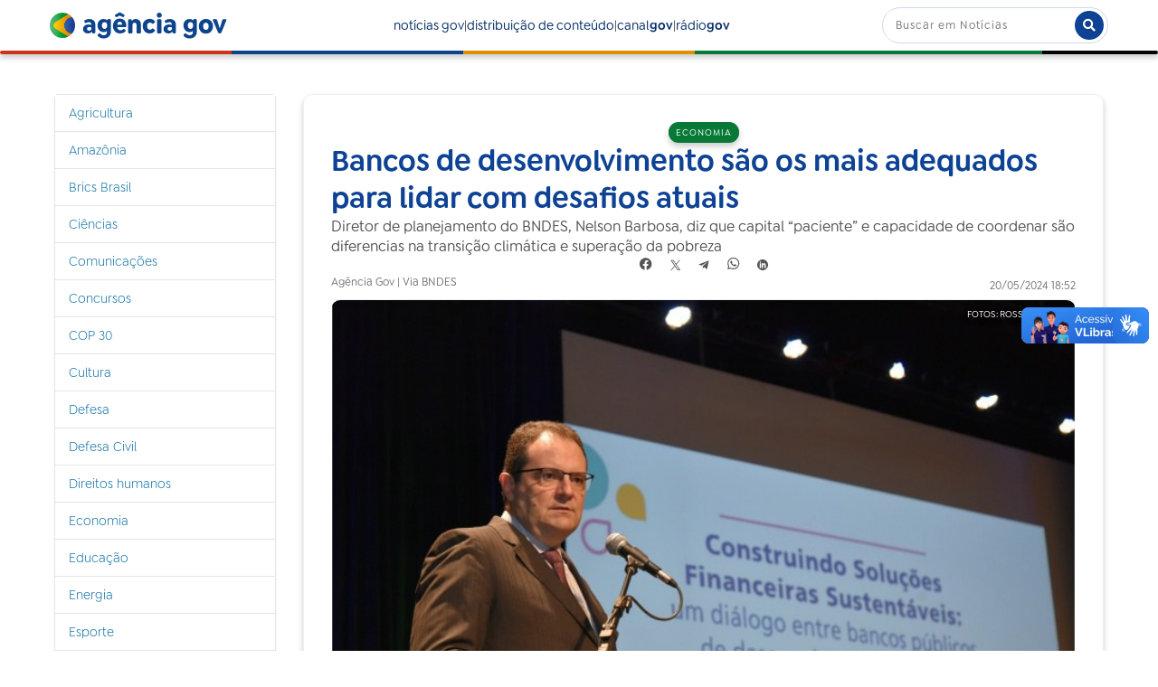

--- FILE ---
content_type: text/html;charset=utf-8
request_url: https://agenciagov.ebc.com.br/noticias/202405/bancos-de-desenvolvimento-sao-os-mais-adequadas-para-lidar-com-desafios-atuais
body_size: 15228
content:
<!DOCTYPE html>
<html xmlns="http://www.w3.org/1999/xhtml" lang="pt-br" xml:lang="pt-br">
  <head><meta http-equiv="Content-Type" content="text/html; charset=UTF-8" />
    <!-- Google Tag Manager -->
    <script>(function(w,d,s,l,i){w[l]=w[l]||[];w[l].push({'gtm.start':
    new Date().getTime(),event:'gtm.js'});var f=d.getElementsByTagName(s)[0],
    j=d.createElement(s),dl=l!='dataLayer'?'&l='+l:'';j.async=true;j.src=
    'https://www.googletagmanager.com/gtm.js?id='+i+dl;f.parentNode.insertBefore(j,f);
    })(window,document,'script','dataLayer','GTM-M3VLKN3J');</script>
    <!-- End Google Tag Manager -->

    <title>Bancos de desenvolvimento são os mais adequados para lidar com desafios atuais — Agência Gov</title>

    <link rel="shortcut icon" type="image/x-icon" href="/++plone++ebc.agenciagov.images/favicon.ico" />
    <link rel="apple-touch-icon" href="/++plone++ebc.agenciagov.images/apple-touch-icon.png" />
    <link rel="icon" type="image/png" sizes="192x192" href="/++plone++ebc.agenciagov.images/android-chrome-192x192.png" />
    <link rel="icon" type="image/png" sizes="512x512" href="/++plone++ebc.agenciagov.images/android-chrome-512x512.png" />

    <link href="/++plone++ebc.agenciagov.stylesheets/styles.css?v1" rel="stylesheet" />  
    <link href="/++plone++ebc.agenciagov.stylesheets/cop30.css?v1" rel="stylesheet" />  
    <link rel="stylesheet" href="https://cdnjs.cloudflare.com/ajax/libs/font-awesome/5.15.3/css/all.min.css" />
    <link href="/++theme++agencia-gov/custom.css?v20" rel="stylesheet" />  
    <meta name="google-site-verification" content="kst8lSYXx3KG3pFCEF57a5-ktngCk4j-bfBIO7CBV_Q" />
    
    <script type="text/javascript">
    (function(c,l,a,r,i,t,y){
      c[a]=c[a]||function(){(c[a].q=c[a].q||[]).push(arguments)};
      t=l.createElement(r);t.async=1;t.src="https://www.clarity.ms/tag/"+i;
      y=l.getElementsByTagName(r)[0];y.parentNode.insertBefore(t,y);
    })(window, document, "clarity", "script", "nmo4frfe0c");
</script>
  <meta name="twitter:card" content="summary" /><meta property="og:site_name" content="Agência Gov" /><meta property="og:title" content="Bancos de desenvolvimento são os mais adequados para lidar com desafios atuais" /><meta property="og:type" content="website" /><meta property="og:description" content="Diretor de planejamento do BNDES, Nelson Barbosa, diz que capital “paciente” e capacidade de coordenar são diferencias na transição climática e superação da pobreza" /><meta property="og:url" content="https://agenciagov.ebc.com.br/noticias/202405/bancos-de-desenvolvimento-sao-os-mais-adequadas-para-lidar-com-desafios-atuais" /><meta property="og:image" content="https://agenciagov.ebc.com.br/noticias/202405/bancos-de-desenvolvimento-sao-os-mais-adequadas-para-lidar-com-desafios-atuais/@@download/image/nelson barbosa.jpg" /><meta property="og:image:type" content="image/jpeg" /><meta name="description" content="Diretor de planejamento do BNDES, Nelson Barbosa, diz que capital “paciente” e capacidade de coordenar são diferencias na transição climática e superação da pobreza" /><meta name="DC.description" content="Diretor de planejamento do BNDES, Nelson Barbosa, diz que capital “paciente” e capacidade de coordenar são diferencias na transição climática e superação da pobreza" /><meta name="keywords" content="bndes, transição ecológica, mudança climática, chuvas no rs " /><meta name="DC.subject" content="bndes, transição ecológica, mudança climática, chuvas no rs " /><meta name="DC.date.created" content="2024-05-20T18:51:31-03:00" /><meta name="DC.date.modified" content="2024-05-28T19:01:06-03:00" /><meta name="DC.type" content="Noticia" /><meta name="DC.format" content="text/plain" /><meta name="DC.language" content="pt-br" /><meta name="DC.date.valid_range" content="2024/05/20 - " /><meta name="viewport" content="width=device-width, initial-scale=1.0" /><meta name="generator" content="Plone - http://plone.com" /><link rel="stylesheet" href="https://agenciagov.ebc.com.br/++plone++production/++unique++2025-04-07T22:03:25.585699/default.css" data-bundle="production" /><link rel="stylesheet" href="https://agenciagov.ebc.com.br/++plone++static/++unique++2023-08-17%2010%3A17%3A30/plone-fontello-compiled.css" data-bundle="plone-fontello" /><link rel="stylesheet" href="https://agenciagov.ebc.com.br/++plone++static/++unique++2023-08-17%2010%3A17%3A30/plone-glyphicons-compiled.css" data-bundle="plone-glyphicons" /><link rel="stylesheet" href="https://agenciagov.ebc.com.br//++theme++agencia-gov/less/barceloneta-compiled.css" data-bundle="diazo" /><link rel="canonical" href="https://agenciagov.ebc.com.br/noticias/202405/bancos-de-desenvolvimento-sao-os-mais-adequadas-para-lidar-com-desafios-atuais" /><link rel="search" href="https://agenciagov.ebc.com.br/@@search" title="Buscar neste site" /><script>PORTAL_URL = 'https://agenciagov.ebc.com.br';</script><script type="text/javascript" src="https://agenciagov.ebc.com.br/++plone++production/++unique++2025-04-07T22:03:25.585699/default.js" data-bundle="production"></script>
                              <script>!function(a){var e="https://s.go-mpulse.net/boomerang/",t="addEventListener";if("False"=="True")a.BOOMR_config=a.BOOMR_config||{},a.BOOMR_config.PageParams=a.BOOMR_config.PageParams||{},a.BOOMR_config.PageParams.pci=!0,e="https://s2.go-mpulse.net/boomerang/";if(window.BOOMR_API_key="R7WQE-W7S8M-TL2AG-4YP37-KUGD5",function(){function n(e){a.BOOMR_onload=e&&e.timeStamp||(new Date).getTime()}if(!a.BOOMR||!a.BOOMR.version&&!a.BOOMR.snippetExecuted){a.BOOMR=a.BOOMR||{},a.BOOMR.snippetExecuted=!0;var i,_,o,r=document.createElement("iframe");if(a[t])a[t]("load",n,!1);else if(a.attachEvent)a.attachEvent("onload",n);r.src="javascript:void(0)",r.title="",r.role="presentation",(r.frameElement||r).style.cssText="width:0;height:0;border:0;display:none;",o=document.getElementsByTagName("script")[0],o.parentNode.insertBefore(r,o);try{_=r.contentWindow.document}catch(O){i=document.domain,r.src="javascript:var d=document.open();d.domain='"+i+"';void(0);",_=r.contentWindow.document}_.open()._l=function(){var a=this.createElement("script");if(i)this.domain=i;a.id="boomr-if-as",a.src=e+"R7WQE-W7S8M-TL2AG-4YP37-KUGD5",BOOMR_lstart=(new Date).getTime(),this.body.appendChild(a)},_.write("<bo"+'dy onload="document._l();">'),_.close()}}(),"".length>0)if(a&&"performance"in a&&a.performance&&"function"==typeof a.performance.setResourceTimingBufferSize)a.performance.setResourceTimingBufferSize();!function(){if(BOOMR=a.BOOMR||{},BOOMR.plugins=BOOMR.plugins||{},!BOOMR.plugins.AK){var e=""=="true"?1:0,t="",n="amlhkkaxzvmz22lsq4ka-f-3f761dd22-clientnsv4-s.akamaihd.net",i="false"=="true"?2:1,_={"ak.v":"39","ak.cp":"1578027","ak.ai":parseInt("598078",10),"ak.ol":"0","ak.cr":8,"ak.ipv":4,"ak.proto":"http/1.1","ak.rid":"6cac551","ak.r":38938,"ak.a2":e,"ak.m":"dscb","ak.n":"essl","ak.bpcip":"3.22.117.0","ak.cport":60002,"ak.gh":"23.55.170.157","ak.quicv":"","ak.tlsv":"tls1.3","ak.0rtt":"","ak.0rtt.ed":"","ak.csrc":"-","ak.acc":"bbr","ak.t":"1769113364","ak.ak":"hOBiQwZUYzCg5VSAfCLimQ==mwtGZSjAmKQxyTczG8Dv+8vxyXxtvQOsY8IcjtXEM4OjvguuItaMRtVppOxZOMiyrgc26S1z+nujOV2T+5rmKgXOWn6TbRtmmkK9rfFnvjpx6xScjFF4GGZPUH2HiE8oiEBtK7zysoycb5oQqxqtyeS215O5AJhtutLT1g1+co/oeabM2Xeh2hrstUZmn5l5L2prU+V9JI8Nef6OXyz0oRimqjIEnfeUdT9jemzs/hy6+Ly97bKuWL+r2m6BWnP0ahc+tTVd3r4zweLLN/vor3zXmm1BEC4OouapFmsj2OTq+Dzi6tzl71Wg89Rsd/zuIbLMglsm7OHLsbVDSECXki9JQoE3S15EoJG0sErnKkQL+LUX26ysdiXMbemoBEd8B3fX8c0UcpNvi1FYzidpDKRfx15s7UV5pfRaf1DQxhA=","ak.pv":"92","ak.dpoabenc":"","ak.tf":i};if(""!==t)_["ak.ruds"]=t;var o={i:!1,av:function(e){var t="http.initiator";if(e&&(!e[t]||"spa_hard"===e[t]))_["ak.feo"]=void 0!==a.aFeoApplied?1:0,BOOMR.addVar(_)},rv:function(){var a=["ak.bpcip","ak.cport","ak.cr","ak.csrc","ak.gh","ak.ipv","ak.m","ak.n","ak.ol","ak.proto","ak.quicv","ak.tlsv","ak.0rtt","ak.0rtt.ed","ak.r","ak.acc","ak.t","ak.tf"];BOOMR.removeVar(a)}};BOOMR.plugins.AK={akVars:_,akDNSPreFetchDomain:n,init:function(){if(!o.i){var a=BOOMR.subscribe;a("before_beacon",o.av,null,null),a("onbeacon",o.rv,null,null),o.i=!0}return this},is_complete:function(){return!0}}}}()}(window);</script></head>
  <body id="visual-portal-wrapper" class="frontend icons-off portaltype-noticia section-noticias site-agenciagov subsection-202405 subsection-202405-bancos-de-desenvolvimento-sao-os-mais-adequadas-para-lidar-com-desafios-atuais template-noticia_view thumbs-on userrole-anonymous viewpermission-none" dir="ltr" data-base-url="https://agenciagov.ebc.com.br/noticias/202405/bancos-de-desenvolvimento-sao-os-mais-adequadas-para-lidar-com-desafios-atuais" data-view-url="https://agenciagov.ebc.com.br/noticias/202405/bancos-de-desenvolvimento-sao-os-mais-adequadas-para-lidar-com-desafios-atuais" data-portal-url="https://agenciagov.ebc.com.br" data-i18ncatalogurl="https://agenciagov.ebc.com.br/plonejsi18n" data-pat-pickadate="{&quot;date&quot;: {&quot;selectYears&quot;: 200}, &quot;time&quot;: {&quot;interval&quot;: 5 } }" data-pat-plone-modal="{&quot;actionOptions&quot;: {&quot;displayInModal&quot;: false}}"><div class="outer-wrapper">
      <header id="content-header">
        <div class="container">
          
      <header class="site-header">
    <div class="cabecalho">
        <a class="box-logo" href="https://agenciagov.ebc.com.br">
            <div class="img-logo"></div>
            <div class="texto-logo">agência gov</div>
        </a>
        <div class="menu">
            <a class="link-menu" href="https://agenciagov.ebc.com.br/noticias">notícias gov</a>|
            <a class="link-menu" href="https://agenciagov.ebc.com.br/distribuicao">distribuição de conteúdo</a>|
            <a href="https://canalgov.ebc.com.br/" class="link-menu" target="_blank">canal<b>gov</b></a> |
            <a href="https://radiogov.ebc.com.br/" class="link-menu" target="_blank">rádio<b>gov</b></a>             
        </div>

        <div class="mobile-container">
            <div class="header-mobile">
                <div class="header-principal">
                    <div class="menu-mobile-btn" onclick="openMenu()">
                        <span class="menu-icon"></span>
                    </div>

                    <button id="pesquisa-btn" class="pesquisa-mob-btn" title="Buscar">
                        <i class="fas fa-search"></i>
                        <i class="fas fa-times"></i>
                    </button>
                </div>

                <div id="header-busca" class="header-busca">

                    <div class="search-bar-mobile barra-pesquisa-site">
                        <div id="portal-searchbox">

                            
                                <form id="searchGadget_form" action="/agenciagov/@@search" role="search">
                                    <input type="hidden" name="path" value="/agenciagov/noticias" />
                                    <div class="LSBox">
                                        <label class="hiddenStructure" for="searchGadget">Busca</label>

                                        <input name="SearchableText" type="text" size="18" value="" id="searchGadget" title="Buscar no Site" class="searchField" placeholder="Buscar em Notícias" />

                                        <button type="submit" title="Buscar">buscar</button>
                                    </div>
                                </form>
                            

                        </div>
                    </div>
                </div>

                <div class="search-bar search-bar-desktop">
                    <div id="portal-searchbox">

                        
                            <form id="searchGadget_form" role="search" action="https://agenciagov.ebc.com.br/@@search">
                                <input type="hidden" name="path" value="/agenciagov/noticias" />
                                <div class="LSBox">
                                    <label class="hiddenStructure" for="searchGadget">Busca</label>

                                    <input name="SearchableText" type="text" size="18" value="" id="searchGadget" title="Buscar no Site" class="searchField" placeholder="Buscar em Notícias" />

                                    <button type="submit" title="Buscar"><i class="fa fa-search"></i></button>
                                </div>
                            </form>
                        

                    </div>
                </div>
            </div>

            <div class="menu-mobile-list" id="menu-mobile-list">
                <div class="menu-mobile-content">
                    <a class="menu-mobile-item" href="https://agenciagov.ebc.com.br/noticias">notícias gov</a>
                    <a href="https://canalgov.ebc.com.br/" class="menu-mobile-item">canal gov</a>
                    <a href="https://radiogov.ebc.com.br/" class="menu-mobile-item">rádio gov</a>
                    <a class="menu-mobile-item" href="https://agenciagov.ebc.com.br/distribuicao">distribuição de conteúdo</a>
                </div>
            </div>
        </div>

    </div>

    <div class="linha-divisoria"></div>

</header>

<div id="portal-header">
    <div id="portal-anontools">
  <ul>
    <li>
      
          <a title="Acessar" href="https://agenciagov.ebc.com.br/login" id="personaltools-login" class="pat-plone-modal" data-pat-plone-modal="{&quot;prependContent&quot;: &quot;.portalMessage&quot;, &quot;title&quot;: &quot;Acessar&quot;, &quot;width&quot;: &quot;26em&quot;, &quot;actionOptions&quot;: {&quot;redirectOnResponse&quot;: true}}">Acessar</a>
      
    </li>
  </ul>
</div>





</div>

    
          
        </div>
      </header>
      <div id="mainnavigation-wrapper">
        <div id="mainnavigation"></div>
      </div>
      
      <div id="above-content-wrapper">
          <div id="viewlet-above-content"></div>
      </div>
      <div class="container">
        <div class="row">
          <aside id="global_statusmessage">
      

      <div>
      </div>
    </aside>
        </div>
        <main id="main-container" class="row row-offcanvas row-offcanvas-right">
          

    

    <div class="col-xs-12 col-sm-12 col-md-9 col-md-push-3">
      <div class="row">
        <div class="col-xs-12 col-sm-12">
          <article id="content">

          


            <section class="conteudo-noticia">
                <div class="tema tema-noticia">Economia</div>
                <h1 class="titulo-noticia-conteudo">Bancos de desenvolvimento são os mais adequados para lidar com desafios atuais</h1>
                <p class="resumo-noticia-conteudo">Diretor de planejamento do BNDES, Nelson Barbosa, diz que capital “paciente” e capacidade de coordenar são diferencias na transição climática e superação da pobreza</p>

                <footer class="title">
                  <span>Compartilhar</span>
                  <nav class="compartilhar-btns">
                      <!--facebook-->
                      <a href="https://facebook.com/sharer.php?text=É notícia na AGÊNCIA GOV&amp;u=https://agenciagov.ebc.com.br/noticias/202405/bancos-de-desenvolvimento-sao-os-mais-adequadas-para-lidar-com-desafios-atuais" target="_blank">
                        <svg width="16" height="15" viewbox="0 0 13 12" fill="none" xmlns="http://www.w3.org/2000/svg" class="compartilhar-btns">
                          <path d="M5.344 7.936V11.776C2.368 11.296 0.352 8.512 0.832 5.536C1.312 2.56 4.128 0.544 7.088 1.04C10.064 1.504 12.08 4.304 11.6 7.28C11.216 9.6 9.392 11.408 7.088 11.776V7.936H8.352L8.608 6.4H7.088V5.376C7.04 4.96 7.36 4.592 7.776 4.544H7.952H8.608V3.2C8.224 3.136 7.824 3.088 7.424 3.088C6.864 3.056 6.336 3.248 5.92 3.632C5.52 4.064 5.312 4.624 5.344 5.216V6.4H3.92V7.936H5.344Z" fill="#C2C2C2"></path>
                        </svg>
                      </a>
                      <!--twitter-->
                      <a href="https://twitter.com/intent/tweet?text=É notícia na AGÊNCIA GOV: https://agenciagov.ebc.com.br/noticias/202405/bancos-de-desenvolvimento-sao-os-mais-adequadas-para-lidar-com-desafios-atuais" target="_blank">
                        <svg width="12" height="12" viewbox="0 0 12 12" fill="none" xmlns="http://www.w3.org/2000/svg" class="compartilhar-btns">
                          <path d="M10.832 0.799999L6.768 5.536L11.184 12H7.92L4.944 7.648L1.216 12H0.256L4.528 7.04L0.256 0.799999H3.52L6.336 4.912L9.872 0.799999H10.832ZM1.76 1.584L8.336 11.216H9.696L3.104 1.584H1.76Z" fill="#C2C2C2"></path>
                        </svg>
                      </a>
                      <!--telegram-->
                      <a href="https://t.me/share/url?url=https://agenciagov.ebc.com.br/noticias/202405/bancos-de-desenvolvimento-sao-os-mais-adequadas-para-lidar-com-desafios-atuais&amp;text=É notícia na AGÊNCIA GOV: Bancos de desenvolvimento são os mais adequados para lidar com desafios atuais" target="blank">
                        <svg xmlns="http://www.w3.org/2000/svg" width="12" height="12" viewbox="0 0 12 12" fill="none" class="compartilhar-btns">
                          <path d="M11.3599 2.3023L9.73294 9.97503C9.61019 10.5166 9.29008 10.6513 8.83519 10.3962L6.35625 8.56948L5.16014 9.71994C5.02781 9.85229 4.91707 9.96303 4.66195 9.96303L4.84003 7.4383L9.43451 3.28665C9.63426 3.10857 9.39119 3.00987 9.12403 3.18798L3.44414 6.7644L0.998881 5.99907C0.466991 5.83299 0.457381 5.46716 1.10958 5.21206L10.674 1.52733C11.1168 1.36128 11.5043 1.62598 11.3599 2.3023Z" fill="white"></path>
                        </svg>
                      </a>
                      <!--whatsapp-->
                      <a href="https://api.whatsapp.com/send?text=É notícia na AGÊNCIA GOV%0a%0aAcesse o link: https://agenciagov.ebc.com.br/noticias/202405/bancos-de-desenvolvimento-sao-os-mais-adequadas-para-lidar-com-desafios-atuais" target="blank">
                        <svg xmlns="http://www.w3.org/2000/svg" width="15" height="15" viewbox="0 0 12 12" fill="none" class="compartilhar-btns">
                          <g opacity="1" clip-path="url(#clip0_457_18)">
                          <path fill-rule="evenodd" clip-rule="evenodd" d="M9.81713 2.26775C8.83262 1.28213 7.5234 0.739097 6.1285 0.738525C3.25439 0.738525 0.91516 3.07757 0.914038 5.95257C0.913636 6.87162 1.15375 7.76866 1.61008 8.55943L0.870308 11.2615L3.63456 10.5364C4.39618 10.9518 5.25371 11.1708 6.12643 11.1711H6.12854C6.12837 11.1711 6.12871 11.1711 6.12854 11.1711C9.00236 11.1711 11.3418 8.8318 11.343 5.95674C11.3435 4.56342 10.8016 3.25333 9.81713 2.26775ZM6.12852 10.2904H6.12677C5.3491 10.2901 4.58632 10.0812 3.92089 9.68632L3.76264 9.5924L2.12229 10.0227L2.56015 8.42337L2.45709 8.25937C2.02325 7.56934 1.79413 6.77178 1.79446 5.95286C1.7954 3.56328 3.73968 1.61921 6.13028 1.61921C7.28788 1.61957 8.37608 2.07099 9.19436 2.8902C10.0126 3.70941 10.463 4.79833 10.4625 5.95638C10.4616 8.34615 8.51735 10.2904 6.12852 10.2904Z" fill="white"></path>
                          <path fill-rule="evenodd" clip-rule="evenodd" d="M8.50583 7.04446C8.37555 6.97924 7.73496 6.66409 7.61554 6.62058C7.49612 6.5771 7.40925 6.55536 7.3224 6.68579C7.23556 6.8162 6.98586 7.10969 6.90985 7.19667C6.83386 7.28358 6.75783 7.29452 6.62757 7.22924C6.49729 7.16403 6.07747 7.02647 5.57982 6.58258C5.19247 6.23708 4.931 5.81044 4.85497 5.67997C4.77898 5.54957 4.84688 5.47906 4.91212 5.41408C4.97073 5.35568 5.04242 5.26191 5.10757 5.18582C5.1727 5.10976 5.19442 5.05537 5.23785 4.96848C5.28129 4.8815 5.25959 4.80541 5.22699 4.74022C5.19442 4.675 4.93386 4.0337 4.82529 3.77277C4.7195 3.51875 4.6121 3.55317 4.53211 3.54913C4.45623 3.54534 4.36926 3.54456 4.28241 3.54456C4.19556 3.54456 4.05438 3.57717 3.93498 3.70758C3.81556 3.83803 3.47895 4.15327 3.47895 4.79451C3.47895 5.43584 3.94582 6.05538 4.01097 6.14232C4.0761 6.22931 4.92971 7.54528 6.2367 8.10965C6.54756 8.24391 6.79025 8.32407 6.97946 8.38409C7.29159 8.48328 7.57562 8.46927 7.80011 8.43572C8.05045 8.39832 8.57098 8.12055 8.67955 7.81624C8.78813 7.51186 8.78813 7.25096 8.75553 7.19665C8.72298 7.14231 8.63611 7.10969 8.50583 7.04446Z" fill="white"></path>
                          </g>
                          <defs>
                          <clippath id="clip0_457_18">
                          <rect width="15" height="15" fill="white"></rect>
                          </clippath>
                          </defs>
                        </svg>
                      </a>
                      <!--linkedin-->
                      <a href="https://www.linkedin.com/shareArticle?mini=true&amp;url=https://agenciagov.ebc.com.br/noticias/202405/bancos-de-desenvolvimento-sao-os-mais-adequadas-para-lidar-com-desafios-atuais&amp;title=Bancos de desenvolvimento são os mais adequados para lidar com desafios atuais&amp;summary=Diretor de planejamento do BNDES, Nelson Barbosa, diz que capital “paciente” e capacidade de coordenar são diferencias na transição climática e superação da pobreza&amp;source=Agência Gov" target="_blank">
                        <svg xmlns="http://www.w3.org/2000/svg" width="12" height="12" viewbox="0 0 12 12" fill="none" class="compartilhar-btns">
                          <g clip-path="url(#clip0_467_8)">
                            <path fill-rule="evenodd" clip-rule="evenodd" d="M12 6C12 9.31371 9.31371 12 6 12C2.68629 12 0 9.31371 0 6C0 2.68629 2.68629 0 6 0C9.31371 0 12 2.68629 12 6ZM2.625 9.375V4.125H4.125V9.375H2.625ZM7.68713 4.125C6.6405 4.125 6.4605 4.50675 6.375 4.875V4.125H4.875V9.375H6.375V6.375C6.375 5.88863 6.63863 5.625 7.125 5.625C7.59975 5.625 7.875 5.883 7.875 6.375V9.375H9.375V6.75C9.375 5.25 9.17963 4.125 7.68713 4.125ZM4.125 3C4.125 3.41421 3.78921 3.75 3.375 3.75C2.96079 3.75 2.625 3.41421 2.625 3C2.625 2.58579 2.96079 2.25 3.375 2.25C3.78921 2.25 4.125 2.58579 4.125 3Z" fill="white"></path>
                          </g>
                          <defs>
                            <clippath id="clip0_467_8">
                              <rect width="12" height="12" fill="white"></rect>
                            </clippath>
                          </defs>
                        </svg>
                      </a>
                  </nav>
                </footer>

                <div class="assinatura-e-data">
                    <div class="assinatura-noticia-conteudo">Agência Gov | Via BNDES</div>
                    <div class="data-publicacao data-publicacao-v2" id="data-publicacao">20/05/2024 18:52</div>
                </div>
                <span class="linha-divisoria-conteudo"></span>

                <div class="foto-com-creditos">
                    <img src="https://agenciagov.ebc.com.br/noticias/202405/bancos-de-desenvolvimento-sao-os-mais-adequadas-para-lidar-com-desafios-atuais/@@images/792b6e5a-ebbd-45b1-8cac-f11eae3d539c.jpeg" alt="Bancos de desenvolvimento são os mais adequados para lidar com desafios atuais" title="Bancos de desenvolvimento são os mais adequados para lidar com desafios atuais" height="481" width="700" />
                    <div class="credito-foto">Fotos: Rossana Frag</div>
                    <div class="legenda-foto">Nelson Barbosa: os bancos de desenvolvimento têm de lidar com os efeitos do clima</div>
                </div>

                <div class="texto-conteudo"><p>A capacidade de coordenação e o capital “paciente” tornam os bancos de desenvolvimento “as instituições mais adequadas para lidar com os desafios desse século, tanto os desafios da superação da pobreza, de desenvolvimento da infraestrutura, quanto da transição climática”, defendeu nesta segunda-feira, 20, o diretor de Planejamento do BNDES, Nelson Barbosa.</p>
<p>O executivo representou o presidente do banco, Aloizio Mercadante, na abertura do encontro “Construindo Soluções Financeiras Sustentáveis: Um diálogo entre bancos públicos de desenvolvimento e o G20”. E lembrou a emergência enfrentada pelo Brasil no Rio Grande do Sul e apontou como instituições com as características do BNDES podem ser fundamentais.</p>
<p>“Será necessária uma linha de crédito especial para reconstrução. Já temos linhas para adaptação e mitigação e agora temos de pensar linhas para cuidar de perdas e danos, que, na literatura, chamamos de <em>loss and damage</em>. A realidade chegou, e os bancos de desenvolvimento têm de lidar com os efeitos do clima”, discursou Barbosa.</p>
<p>Segundo ele, o volume dos recursos e os prazos necessários em situações de catástrofes climáticas tornam inevitável uma participação mais ativa do governo. “O BNDES vai cumprir o seu papel, auxiliando na reconstrução, e esse é um desafio que nós colocamos aqui também para todos os outros bancos”, completou. Realizado na sede do BNDES, no Rio, o evento é uma das reuniões preparatórias para a cúpula de chefes de Estado do G20, que acontece em novembro sob a presidência do Brasil.</p>
<p>Componente da mesa, o presidente do Finance in Common (FiCS), Rémy Rioux, detalhou os objetivos do encontro: “É nossa responsabilidade trabalhar coletivamente para prover insumos para a presidência do Brasil no G20, sob a perspectiva da agenda financeira”, disse, elencando alguns dos temas que considera “questões críticas”.</p>
<p> </p>
<h6 style="text-align: center;"><img alt="RFF_7223" dir="ltr" src="https://agenciadenoticias.bndes.gov.br/export/sites/default/.galleries/imagegallery/RFF_7223.jpg_1579814650.jpg" style="width: 700px; display: block; margin-left: auto; margin-right: auto;" title="RFF_7223" />Presidente do Finance in Common (FiCS), Rémy Rioux</h6>
<p class="callout">Leia também: <a data-linktype="internal" data-val="ea8705148d6e46e78e74e429b9ad8245" href="https://agenciagov.ebc.com.br/noticias/202405/lula-defende-troca-de-divida-externa-de-paises-por-investimentos">Lula defende troca de dívida externa de países pobres por investimentos</a></p>
<p>Entre elas, está a reforma da arquitetura financeira global. “As instituições do acordo de Breton Woods precisam ser reformuladas”, defendeu, referindo-se ao Fundo Monetário Internacional (FMI) e ao Banco Mundial (BIRD). Os organismos multilaterais surgiram na Conferência de Bretton Woods, no estado americano de New Hampshire, em 1944, com mais de 40 países, para reorganizar o sistema financeiro global em contexto de emergência da hegemonia americana, enquanto a Segunda Guerra Mundial caminhava para o fim.</p>
<p>Rémy, que preside o FiCS (coalização de bancos de desenvolvimento voltada à Agenda 2030 e ao Acordo de Paris) e é diretor-geral da Agência Francesa de Desenvolvimento (AFD), assinalou ainda temas em que as instituições públicas de desenvolvimento são relevantes: “Faremos o melhor para encontrar soluções financeiras inovadoras para a resiliência climática e  infraestrutura resiliente. Também vamos tratar do mercado voluntário de carbono, para o qual temos muito a contribuir”.</p>
<p>O evento contou ainda com a participação da secretária de Relações Internacionais do Ministério da Fazenda, Tatiana Rosito, que aproveitou a ocasião para destacar algumas das prioridades do Brasil à frente do G20. “A presidência do presidente Lula prioriza a superação da pobreza, o financiamento à transição energética e a reforma do sistema global de financiamento”, resumiu.</p>
<p>Nesse sentido, o Brasil advoga uma aliança global contra a pobreza e uma força-tarefa para combater as mudanças climáticas. “Sabemos que não é fácil e que isso vem conjugado com esforços políticos e de financiamento”, ressaltou, ao defender iniciativas como a taxação dos super ricos. “É um tema que propomos para discussão e esperamos chegar a consenso no G20 para termos uma declaração nesse sentido este ano”, defendeu.</p>
<p>Ela disse ainda que as maiores economias do mundo têm papel a cumprir no desenvolvimento e organização do fluxo de recursos para a transição climática. No Brasil, lembrou, os bancos públicos de desenvolvimento estão conectados com o Plano de Transformação Ecológica liderado pelo Ministério da Fazenda, agenda que, por sua vez, perpassa não só a presidência do País no G20, mas também a COP 30, outro fórum internacional do qual o Brasil será protagonista em breve.</p>
<p class="callout">Leia também: <a data-linktype="internal" data-val="c83f929acf224f2ba3d56d4459a8ed99" href="https://agenciagov.ebc.com.br/noticias/202405/presidente-lula-faz-balanco-de-acoes-na-area-de-economia">'Melhorar a vida das pessoas é distribuir riqueza. Isso se chama investimento', diz Lula</a></p></div>
                <!--<span class="materia-original" tal:content="python:'Por: ' + context.site_original if context.site_original else ''"></span>-->
                <a class="materia-original" target="_blank" href="#"></a>
                <span class="linha-divisoria-conteudo" style="margin-top: 16px;"></span>
                <br />
                <b style="margin-bottom: 16px;">A reprodução é gratuita desde que citada a fonte</b>
                <br />
                
                <meta property="og:title" content="Bancos de desenvolvimento são os mais adequados para lidar com desafios atuais" />
                <meta property="og:description" content="Diretor de planejamento do BNDES, Nelson Barbosa, diz que capital “paciente” e capacidade de coordenar são diferencias na transição climática e superação da pobreza" />
                <meta property="og:url" content="https://agenciagov.ebc.com.br/noticias/202405/bancos-de-desenvolvimento-sao-os-mais-adequadas-para-lidar-com-desafios-atuais" />
                <meta property="og:image" content="https://agenciagov.ebc.com.br/noticias/202405/bancos-de-desenvolvimento-sao-os-mais-adequadas-para-lidar-com-desafios-atuais/@@images/image/preview" />
            </section>



        </article>
        </div>
      </div>
      <footer class="row">
        <div class="col-xs-12 col-sm-12">
          <div id="viewlet-below-content"><nav id="category" class="documentByLine" role="navigation">
  <span id="categories-filed-under">registrado em:</span>
  <ul aria-labelledby="categories-filed-under">
    <li>
      <a href="https://agenciagov.ebc.com.br/@@search?Subject%3Alist=bndes" class="link-category" rel="nofollow">bndes</a>
    </li>
    <li>
      <a href="https://agenciagov.ebc.com.br/@@search?Subject%3Alist=transi%C3%A7%C3%A3o%20ecol%C3%B3gica" class="link-category" rel="nofollow">transição ecológica</a>
    </li>
    <li>
      <a href="https://agenciagov.ebc.com.br/@@search?Subject%3Alist=mudan%C3%A7a%20clim%C3%A1tica" class="link-category" rel="nofollow">mudança climática</a>
    </li>
    <li>
      <a href="https://agenciagov.ebc.com.br/@@search?Subject%3Alist=chuvas%20no%20rs%20" class="link-category" rel="nofollow">chuvas no rs </a>
    </li>
  </ul>
</nav>




</div>
        </div>
      </footer>
    </div>
  
          <div class="col-xs-12 col-sm-12 col-md-3 col-md-pull-9 sidebar-offcanvas">
        <aside id="portal-column-one">
          <div class="portletWrapper" id="portletwrapper-706c6f6e652e6c656674636f6c756d6e0a636f6e746578740a2f6167656e636961676f760a6e617669676174696f6e" data-portlethash="706c6f6e652e6c656674636f6c756d6e0a636f6e746578740a2f6167656e636961676f760a6e617669676174696f6e">
<aside class="portlet portletNavigationTree">

    <header class="portletHeader hiddenStructure">
        <a href="https://agenciagov.ebc.com.br/sitemap" class="tile">Navegação</a>
    </header>

    <nav class="portletContent lastItem">
        <ul class="navTree navTreeLevel0">
            
            



<li class="navTreeItem visualNoMarker navTreeFolderish section-agricultura">

    

        <a href="https://agenciagov.ebc.com.br/noticias/agricultura" title="" class="state-published navTreeFolderish ">

             

            

            Agricultura
        </a>
        

    
</li>

<li class="navTreeItem visualNoMarker navTreeFolderish section-amazonia">

    

        <a href="https://agenciagov.ebc.com.br/noticias/amazonia" title="" class="state-published navTreeFolderish ">

             

            

            Amazônia
        </a>
        

    
</li>

<li class="navTreeItem visualNoMarker navTreeFolderish section-brics-brasil">

    

        <a href="https://agenciagov.ebc.com.br/noticias/brics-brasil" title="" class="state-published navTreeFolderish ">

             

            

            Brics Brasil
        </a>
        

    
</li>

<li class="navTreeItem visualNoMarker navTreeFolderish section-ciencias">

    

        <a href="https://agenciagov.ebc.com.br/noticias/ciencias" title="" class="state-published navTreeFolderish ">

             

            

            Ciências
        </a>
        

    
</li>

<li class="navTreeItem visualNoMarker navTreeFolderish section-comunicacoes">

    

        <a href="https://agenciagov.ebc.com.br/noticias/comunicacoes" title="" class="state-published navTreeFolderish ">

             

            

            Comunicações
        </a>
        

    
</li>

<li class="navTreeItem visualNoMarker navTreeFolderish section-concursos">

    

        <a href="https://agenciagov.ebc.com.br/noticias/concursos" title="" class="state-published navTreeFolderish ">

             

            

            Concursos
        </a>
        

    
</li>

<li class="navTreeItem visualNoMarker navTreeFolderish section-cop30">

    

        <a href="https://agenciagov.ebc.com.br/noticias/cop30" title="" class="state-published navTreeFolderish ">

             

            

            COP 30
        </a>
        

    
</li>

<li class="navTreeItem visualNoMarker navTreeFolderish section-cultura">

    

        <a href="https://agenciagov.ebc.com.br/noticias/cultura" title="" class="state-published navTreeFolderish ">

             

            

            Cultura
        </a>
        

    
</li>

<li class="navTreeItem visualNoMarker navTreeFolderish section-defesa">

    

        <a href="https://agenciagov.ebc.com.br/noticias/defesa" title="" class="state-published navTreeFolderish ">

             

            

            Defesa
        </a>
        

    
</li>

<li class="navTreeItem visualNoMarker navTreeFolderish section-defesa-civil">

    

        <a href="https://agenciagov.ebc.com.br/noticias/defesa-civil" title="" class="state-published navTreeFolderish ">

             

            

            Defesa Civil
        </a>
        

    
</li>

<li class="navTreeItem visualNoMarker navTreeFolderish section-direitos-humanos">

    

        <a href="https://agenciagov.ebc.com.br/noticias/direitos-humanos" title="" class="state-published navTreeFolderish ">

             

            

            Direitos humanos
        </a>
        

    
</li>

<li class="navTreeItem visualNoMarker navTreeFolderish section-economia">

    

        <a href="https://agenciagov.ebc.com.br/noticias/economia" title="" class="state-published navTreeFolderish ">

             

            

            Economia
        </a>
        

    
</li>

<li class="navTreeItem visualNoMarker navTreeFolderish section-educacao">

    

        <a href="https://agenciagov.ebc.com.br/noticias/educacao" title="" class="state-published navTreeFolderish ">

             

            

            Educação
        </a>
        

    
</li>

<li class="navTreeItem visualNoMarker navTreeFolderish section-energia">

    

        <a href="https://agenciagov.ebc.com.br/noticias/energia" title="" class="state-published navTreeFolderish ">

             

            

            Energia
        </a>
        

    
</li>

<li class="navTreeItem visualNoMarker navTreeFolderish section-esporte">

    

        <a href="https://agenciagov.ebc.com.br/noticias/esporte" title="" class="state-published navTreeFolderish ">

             

            

            Esporte
        </a>
        

    
</li>

<li class="navTreeItem visualNoMarker navTreeFolderish section-g20-brasil">

    

        <a href="https://agenciagov.ebc.com.br/noticias/g20-brasil" title="" class="state-published navTreeFolderish ">

             

            

            G20 Brasil
        </a>
        

    
</li>

<li class="navTreeItem visualNoMarker navTreeFolderish section-gestao">

    

        <a href="https://agenciagov.ebc.com.br/noticias/gestao" title="" class="state-published navTreeFolderish ">

             

            

            Gestão
        </a>
        

    
</li>

<li class="navTreeItem visualNoMarker navTreeFolderish section-habitacao">

    

        <a href="https://agenciagov.ebc.com.br/noticias/habitacao" title="" class="state-published navTreeFolderish ">

             

            

            Habitação
        </a>
        

    
</li>

<li class="navTreeItem visualNoMarker navTreeFolderish section-igualdade-racial">

    

        <a href="https://agenciagov.ebc.com.br/noticias/igualdade-racial" title="" class="state-published navTreeFolderish ">

             

            

            Igualdade racial
        </a>
        

    
</li>

<li class="navTreeItem visualNoMarker navTreeFolderish section-infraestrutura">

    

        <a href="https://agenciagov.ebc.com.br/noticias/infraestrutura" title="" class="state-published navTreeFolderish ">

             

            

            Infraestrutura
        </a>
        

    
</li>

<li class="navTreeItem visualNoMarker navTreeFolderish section-justica">

    

        <a href="https://agenciagov.ebc.com.br/noticias/justica" title="" class="state-published navTreeFolderish ">

             

            

            Justiça
        </a>
        

    
</li>

<li class="navTreeItem visualNoMarker navTreeFolderish section-meio-ambiente">

    

        <a href="https://agenciagov.ebc.com.br/noticias/meio-ambiente" title="" class="state-published navTreeFolderish ">

             

            

            Meio ambiente
        </a>
        

    
</li>

<li class="navTreeItem visualNoMarker navTreeFolderish section-mulheres">

    

        <a href="https://agenciagov.ebc.com.br/noticias/mulheres" title="" class="state-published navTreeFolderish ">

             

            

            Mulheres
        </a>
        

    
</li>

<li class="navTreeItem visualNoMarker navTreeFolderish section-participacao-social">

    

        <a href="https://agenciagov.ebc.com.br/noticias/participacao-social" title="" class="state-published navTreeFolderish ">

             

            

            Participação Social
        </a>
        

    
</li>

<li class="navTreeItem visualNoMarker navTreeFolderish section-planalto">

    

        <a href="https://agenciagov.ebc.com.br/noticias/planalto" title="" class="state-published navTreeFolderish ">

             

            

            Planalto
        </a>
        

    
</li>

<li class="navTreeItem visualNoMarker navTreeFolderish section-povos-indigenas">

    

        <a href="https://agenciagov.ebc.com.br/noticias/povos-indigenas" title="" class="state-published navTreeFolderish ">

             

            

            Povos indígenas
        </a>
        

    
</li>

<li class="navTreeItem visualNoMarker navTreeFolderish section-previdencia">

    

        <a href="https://agenciagov.ebc.com.br/noticias/previdencia" title="" class="state-published navTreeFolderish ">

             

            

            Previdência
        </a>
        

    
</li>

<li class="navTreeItem visualNoMarker navTreeFolderish section-receita-federal">

    

        <a href="https://agenciagov.ebc.com.br/noticias/receita-federal" title="" class="state-published navTreeFolderish ">

             

            

            Receita Federal
        </a>
        

    
</li>

<li class="navTreeItem visualNoMarker navTreeFolderish section-relacoes-exteriores">

    

        <a href="https://agenciagov.ebc.com.br/noticias/relacoes-exteriores" title="" class="state-published navTreeFolderish ">

             

            

            Relações exteriores
        </a>
        

    
</li>

<li class="navTreeItem visualNoMarker navTreeFolderish section-rio-grande-do-sul">

    

        <a href="https://agenciagov.ebc.com.br/noticias/rio-grande-do-sul" title="" class="state-published navTreeFolderish ">

             

            

            Rio Grande do Sul
        </a>
        

    
</li>

<li class="navTreeItem visualNoMarker navTreeFolderish section-saude">

    

        <a href="https://agenciagov.ebc.com.br/noticias/saude" title="" class="state-published navTreeFolderish ">

             

            

            Saúde
        </a>
        

    
</li>

<li class="navTreeItem visualNoMarker navTreeFolderish section-seguranca-publica">

    

        <a href="https://agenciagov.ebc.com.br/noticias/seguranca-publica" title="" class="state-published navTreeFolderish ">

             

            

            Segurança pública
        </a>
        

    
</li>

<li class="navTreeItem visualNoMarker navTreeFolderish section-social-e-politicas-publicas">

    

        <a href="https://agenciagov.ebc.com.br/noticias/social-e-politicas-publicas" title="" class="state-published navTreeFolderish ">

             

            

            Social e Políticas Públicas
        </a>
        

    
</li>

<li class="navTreeItem visualNoMarker navTreeFolderish section-tecnologia-e-telecomunicacao">

    

        <a href="https://agenciagov.ebc.com.br/noticias/tecnologia-e-telecomunicacao" title="" class="state-published navTreeFolderish ">

             

            

            Tecnologia
        </a>
        

    
</li>

<li class="navTreeItem visualNoMarker navTreeFolderish section-trabalho-e-emprego">

    

        <a href="https://agenciagov.ebc.com.br/noticias/trabalho-e-emprego" title="" class="state-published navTreeFolderish ">

             

            

            Trabalho e emprego
        </a>
        

    
</li>

<li class="navTreeItem visualNoMarker navTreeFolderish section-transportes">

    

        <a href="https://agenciagov.ebc.com.br/noticias/transportes" title="" class="state-published navTreeFolderish ">

             

            

            Transportes
        </a>
        

    
</li>

<li class="navTreeItem visualNoMarker navTreeFolderish section-turismo">

    

        <a href="https://agenciagov.ebc.com.br/noticias/turismo" title="" class="state-published navTreeFolderish ">

             

            

            Turismo
        </a>
        

    
</li>

<li class="navTreeItem visualNoMarker navTreeItemInPath navTreeFolderish section-202405">

    

        <a href="https://agenciagov.ebc.com.br/noticias/202405" title="" class="state-published navTreeItemInPath navTreeFolderish ">

             

            

            202405
        </a>
        
            <ul class="navTree navTreeLevel1">
                



<li class="navTreeItem visualNoMarker navTreeCurrentNode section-bancos-de-desenvolvimento-sao-os-mais-adequadas">

    

        <a href="https://agenciagov.ebc.com.br/noticias/202405/bancos-de-desenvolvimento-sao-os-mais-adequadas-para-lidar-com-desafios-atuais" title="Diretor de planejamento do BNDES, Nelson Barbosa, diz que capital “paciente” e capacidade de coordenar são diferencias na transição climática e superação da pobreza" class="state-published navTreeCurrentItem navTreeCurrentNode ">

             

            

            Bancos de desenvolvimento são os mais adequados para lidar com desafios atuais
        </a>
        

    
</li>




            </ul>
        

    
</li>




        </ul>
    </nav>
</aside>


</div>
        </aside>
      </div>
          <div id="column2-container">
          </div>
        </main><!--/row-->
      </div><!--/container-->
    </div><!--/outer-wrapper --><footer id="portal-footer-wrapper">
        <div class="container" id="portal-footer">
          <div class="doormat row">
    
    
  </div>
          
          
          
        </div>
      </footer><!-- Inicio VLibras Widget --><!-- https://vlibras.gov.br/doc/widget/installation/webpageintegration.html --><div vw="" class="enabled">
        <div vw-access-button="" class="active"></div>
        <div vw-plugin-wrapper="">
            <div class="vw-plugin-top-wrapper"></div>
        </div>
    </div><script src="https://vlibras.gov.br/app/vlibras-plugin.js"></script><script>
        new window.VLibras.Widget('https://vlibras.gov.br/app');
    </script><!-- Fim VLibras Widget --><footer>
    <div class="linha-rodape"></div>

    <div class="rodape-superior">

        <div class="sitemap">
            <a class="pagina-menu" href="https://agenciagov.ebc.com.br/sobre">sobre</a>
            <a href="https://www.ebc.com.br/ouvidoria" class="pagina-menu" target="_blank">ouvidoria</a>
            <a class="pagina-menu" href="https://agenciagov.ebc.com.br/noticias">notícias gov</a>
            <a href="https://canalgov.ebc.com.br/" class="pagina-menu" target="_blank">canal gov</a>
            <a href="https://radiogov.ebc.com.br/" class="pagina-menu" target="_blank">rádio gov</a>
            <a class="pagina-menu" href="https://agenciagov.ebc.com.br/distribuicao">distribuição de conteúdo</a>
            <a href="https://radiogov.ebc.com.br/convocacao-de-rede" class="pagina-menu" target="_blank">rede obrigatória</a>
        </div>

        <div class="social-icons">
            Nos acompanhe nas redes!
            <ul>
                <li><a href="https://facebook.com/canalgov" target="_blank"><img src="/++plone++ebc.agenciagov.images/fb-white-icon.png" alt="icone do facebook" /></a></li>
                <li><a href="https://twitter.com/canalgov" target="_blank"><img src="/++plone++ebc.agenciagov.images/tw-white-icon.png" alt="icone do twitter" /></a></li>
                <li><a href="https://www.instagram.com/canalgov/" target="_blank"><img src="/++plone++ebc.agenciagov.images/ig-white-icon.png" alt="icone do instagram" /></a></li>
                <li><a href="https://www.youtube.com/user/TVNBR" target="_blank"><img src="/++plone++ebc.agenciagov.images/yt-white-icon.png" alt="icone do youtube" /></a></li>
                <li><a href="https://www.tiktok.com/@canalgov" target="_blank"><img src="/++plone++ebc.agenciagov.images/tiktok-white-icon.png" alt="icone do tiktok" /></a></li>
                <li><a href="https://kwai.com/user/@tvbrasilgov" target="_blank"><img src="/++plone++ebc.agenciagov.images/kwai-white-icon.png" alt="icone do kwai" /></a></li>
            </ul>
        </div>
    </div>

    <div class="linha-rodape"></div>

    <div class="rodape-inferior">
        <a href="https://www.ebc.com.br" target="_blank" aria-label="Acesse o site da EBC">
            <svg id="Camada_1" data-name="Camada 1" xmlns="http://www.w3.org/2000/svg" viewbox="0 0 202.23 50">
                <defs>
                    <style>
                        .cls-1, .cls-2 {
                        fill: white;
                        }

                        .cls-2 {
                        stroke: white;
                        stroke-miterlimit: 10;
                        }
                    </style>
                </defs>
                <g>
                    <path class="cls-1" d="m3.73,25C3.73,11.2,14.88,0,28.72,0s24.99,11.19,24.99,25-11.19,25-24.99,25S3.73,38.81,3.73,25Zm9.43.86c6.56,2.95,12.05,8.06,15.48,14.4,1.01,1.79,3.36,2.28,4.96,1.01,6.15-4.89,10.55-11.98,12.01-20.03.34-1.79-.3-3.58-1.64-4.81-4.89-4.44-11.08-7.46-17.98-8.36-1.45-.22-3.02.19-4.21,1.12-4.36,3.17-7.91,7.35-10.26,12.2-.82,1.68-.11,3.69,1.64,4.48Z"></path>
                    <path class="cls-1" d="m59.96,36.31V13.7c0-1.12.63-1.75,1.75-1.75h14.54c1.12,0,1.75.6,1.75,1.75v1.79c0,1.12-.63,1.75-1.75,1.75h-9.73v5.26h7.09c1.12,0,1.75.63,1.75,1.75v1.53c0,1.12-.63,1.75-1.75,1.75h-7.09v5.19h9.84c1.12,0,1.75.63,1.75,1.75v1.83c0,1.16-.63,1.75-1.75,1.75h-14.66c-1.12,0-1.75-.63-1.75-1.75Z"></path>
                    <path class="cls-1" d="m81.96,36.31V13.7c0-1.12.63-1.75,1.75-1.75h8.84c4.96,0,8.13,3.1,8.13,6.94,0,2.24-1.19,4.44-3.06,5.41,2.31.86,4.55,3.21,4.55,6.57,0,4.18-3.54,7.2-8.88,7.2h-9.58c-1.12,0-1.75-.63-1.75-1.75Zm10.29-2.98c2.16,0,3.47-1.49,3.47-3.21s-1.34-3.21-3.36-3.21h-3.8l-.04,6.42h3.73Zm-.71-10.48c1.79,0,2.91-1.46,2.91-3.02s-1.12-3.13-2.91-3.13h-2.95l-.04,6.16h2.98Z"></path>
                    <path class="cls-1" d="m104.59,25c0-8.8,5.78-13.51,13.31-13.51,3.62,0,6.86,1.34,9.14,3.62.82.78.82,1.75,0,2.46l-1.9,1.6c-.82.71-1.6.67-2.46-.04-1.3-1.08-2.95-1.75-4.77-1.75-3.73,0-6.64,2.13-6.64,7.61s2.91,7.61,6.64,7.61c1.83,0,3.51-.67,4.77-1.75.86-.71,1.64-.75,2.46-.04l1.9,1.6c.82.71.82,1.68,0,2.46-2.27,2.28-5.52,3.62-9.21,3.62-7.46,0-13.24-4.7-13.24-13.51Z"></path>
                </g>
                <g>
                    <path class="cls-1" d="m139.57,23.15v-4.54c0-.18.11-.29.29-.29h2.81c.18,0,.29.09.29.28v.26c0,.18-.11.28-.29.28h-2.11v1.35h1.59c.18,0,.29.09.29.28v.22c0,.18-.11.29-.29.29h-1.59v1.35h2.13c.18,0,.29.09.29.28v.26c0,.18-.1.29-.29.29h-2.82c-.18,0-.29-.11-.29-.29Z"></path>
                    <path class="cls-1" d="m146.21,23.21l-1.09-3-.31,2.95c-.02.18-.11.29-.29.29h-.42c-.18,0-.28-.1-.26-.29l.61-4.62c.02-.17.12-.25.29-.25h.06c.15,0,.25.09.32.25l1.46,3.61,1.41-3.61c.07-.16.17-.25.33-.25h.06c.15,0,.25.08.28.25l.6,4.62c.03.18-.07.29-.26.29h-.37c-.18,0-.26-.1-.29-.29l-.31-2.95-1.08,3c-.08.18-.19.27-.35.27h-.06c-.17,0-.28-.1-.35-.27Z"></path>
                    <path class="cls-1" d="m150.44,23.15v-4.54c0-.18.11-.29.29-.29h1.69c1.16,0,1.8.63,1.8,1.58s-.63,1.57-1.8,1.57h-.99v1.67c0,.18-.09.29-.28.29h-.42c-.18,0-.29-.11-.29-.29Zm2.02-2.45c.45,0,.75-.31.75-.77s-.29-.78-.75-.78h-1.04v1.56h1.04Z"></path>
                    <path class="cls-1" d="m155.17,23.15v-4.54c0-.18.11-.29.29-.29h1.69c1.18,0,1.8.66,1.8,1.57,0,.67-.38,1.23-.99,1.43l.93,1.83c.09.19,0,.29-.18.29h-.53c-.19,0-.24-.07-.34-.26l-.88-1.74h-.8v1.71c0,.18-.09.29-.28.29h-.42c-.18,0-.29-.11-.29-.29Zm2.02-2.41c.45,0,.75-.38.75-.8s-.29-.8-.75-.8h-1.04v1.59h1.04Z"></path>
                    <path class="cls-1" d="m160.09,23.15v-4.54c0-.18.11-.29.29-.29h2.81c.18,0,.29.09.29.28v.26c0,.18-.11.28-.29.28h-2.11v1.35h1.59c.18,0,.29.09.29.28v.22c0,.18-.11.29-.29.29h-1.59v1.35h2.13c.18,0,.29.09.29.28v.26c0,.18-.1.29-.29.29h-2.82c-.18,0-.29-.11-.29-.29Z"></path>
                    <path class="cls-1" d="m164.38,22.8c-.13-.13-.16-.26-.03-.42l.17-.2c.12-.15.28-.18.42-.04.3.34.82.54,1.23.54.53,0,.86-.28.86-.61,0-.48-.53-.72-1.18-.94-.61-.2-1.39-.6-1.39-1.46,0-.8.71-1.43,1.73-1.43.66,0,1.19.23,1.56.56.14.12.19.26.05.42l-.17.2c-.12.14-.26.17-.42.04-.26-.23-.58-.41-1.01-.41s-.74.27-.74.57c0,.36.39.56.8.69.8.27,1.76.69,1.76,1.76,0,.89-.8,1.46-1.81,1.46-.74,0-1.43-.26-1.85-.73Z"></path>
                    <path class="cls-1" d="m168.66,23.16l2.01-4.62c.07-.15.18-.25.34-.25h.07c.17,0,.29.1.35.25l2,4.62c.08.18,0,.29-.2.29h-.57c-.18,0-.23-.1-.3-.29l-.26-.68h-2.16l-.26.68c-.07.19-.11.29-.3.29h-.53c-.18,0-.27-.1-.19-.29Zm3.15-1.39l-.77-2.13-.79,2.13h1.56Z"></path>
                    <path class="cls-1" d="m176.08,23.15v-4.54c0-.18.11-.29.29-.29h1.59c1,0,1.59.55,1.59,1.33,0,.45-.25.93-.61,1.12.48.18.89.64.89,1.26,0,.81-.69,1.4-1.74,1.4h-1.73c-.18,0-.29-.11-.29-.29Zm1.9-.46c.56,0,.88-.31.88-.75,0-.41-.32-.75-.82-.75h-.98v1.5h.91Zm-.11-2.16c.46,0,.74-.37.74-.76s-.27-.7-.74-.7h-.8v1.46h.8Z"></path>
                    <path class="cls-1" d="m180.95,23.15v-4.54c0-.18.11-.29.29-.29h1.69c1.18,0,1.8.66,1.8,1.57,0,.67-.38,1.23-.99,1.43l.93,1.83c.09.19,0,.29-.18.29h-.53c-.19,0-.24-.07-.34-.26l-.88-1.74h-.8v1.71c0,.18-.09.29-.28.29h-.42c-.18,0-.29-.11-.29-.29Zm2.02-2.41c.45,0,.75-.38.75-.8s-.29-.8-.75-.8h-1.04v1.59h1.04Z"></path>
                    <path class="cls-1" d="m185.52,23.16l2.01-4.62c.07-.15.18-.25.34-.25h.07c.17,0,.29.1.35.25l2,4.62c.08.18,0,.29-.2.29h-.57c-.18,0-.23-.1-.3-.29l-.26-.68h-2.16l-.26.68c-.07.19-.11.29-.3.29h-.53c-.18,0-.27-.1-.19-.29Zm3.15-1.39l-.77-2.13-.79,2.13h1.56Z"></path>
                    <path class="cls-1" d="m191.05,22.8c-.13-.13-.16-.26-.03-.42l.17-.2c.12-.15.28-.18.42-.04.3.34.82.54,1.23.54.53,0,.86-.28.86-.61,0-.48-.53-.72-1.18-.94-.61-.2-1.39-.6-1.39-1.46,0-.8.71-1.43,1.73-1.43.66,0,1.19.23,1.56.56.14.12.19.26.05.42l-.17.2c-.12.14-.26.17-.42.04-.26-.23-.58-.41-1.01-.41s-.74.27-.74.57c0,.36.39.56.8.69.8.27,1.76.69,1.76,1.76,0,.89-.8,1.46-1.81,1.46-.74,0-1.43-.26-1.85-.73Z"></path>
                    <path class="cls-1" d="m195.81,23.15v-4.54c0-.18.1-.29.29-.29h.42c.18,0,.28.1.28.29v4.54c0,.18-.09.29-.28.29h-.42c-.18,0-.29-.11-.29-.29Z"></path>
                    <path class="cls-1" d="m198.18,23.16v-4.55c0-.18.1-.29.29-.29h.42c.18,0,.28.1.28.29v4.01h1.8c.18,0,.29.09.29.28v.26c0,.18-.11.29-.29.29h-2.5c-.18,0-.29-.1-.29-.29Z"></path>
                    <path class="cls-1" d="m139.53,31.44v-4.18c0-.17.1-.26.27-.26h1.59c1.4,0,2.29,1.04,2.29,2.35s-.89,2.36-2.29,2.36h-1.59c-.17,0-.27-.1-.27-.27Zm1.83-.48c.83,0,1.39-.72,1.39-1.6s-.56-1.6-1.39-1.6h-.92v3.2h.92Z"></path>
                    <path class="cls-1" d="m144.67,31.44v-4.18c0-.17.1-.26.27-.26h2.58c.17,0,.27.09.27.25v.24c0,.17-.1.26-.27.26h-1.94v1.24h1.46c.17,0,.27.09.27.26v.2c0,.17-.1.26-.27.26h-1.46v1.25h1.96c.17,0,.26.09.26.26v.24c0,.17-.09.26-.26.26h-2.6c-.17,0-.27-.1-.27-.27Z"></path>
                    <path class="cls-1" d="m149.98,29.36c0-1.59,1.03-2.44,2.35-2.44.67,0,1.26.26,1.67.69.12.12.12.26-.01.36l-.24.21c-.13.1-.24.09-.37-.02-.28-.26-.63-.42-1.04-.42-.8,0-1.43.48-1.43,1.61s.63,1.62,1.43,1.62c.41,0,.77-.16,1.04-.42.13-.11.24-.13.37-.02l.24.2c.13.11.13.25.01.36-.41.44-1,.7-1.68.7-1.31,0-2.34-.85-2.34-2.44Z"></path>
                    <path class="cls-1" d="m154.65,29.36c0-1.59,1.03-2.44,2.38-2.44s2.38.85,2.38,2.44-1.02,2.44-2.38,2.44-2.38-.85-2.38-2.44Zm2.38,1.62c.81,0,1.45-.48,1.45-1.62s-.64-1.61-1.45-1.61-1.45.48-1.45,1.61.63,1.62,1.45,1.62Z"></path>
                    <path class="cls-1" d="m162.32,31.5l-1-2.77-.28,2.72c-.02.17-.1.26-.27.26h-.38c-.17,0-.26-.09-.24-.26l.56-4.25c.02-.15.12-.23.26-.23h.05c.14,0,.23.08.3.23l1.35,3.32,1.3-3.32c.07-.15.16-.23.3-.23h.05c.14,0,.24.07.26.23l.55,4.25c.03.17-.07.26-.24.26h-.34c-.17,0-.24-.09-.26-.26l-.29-2.72-1,2.77c-.07.16-.17.25-.32.25h-.05c-.15,0-.26-.09-.32-.25Z"></path>
                    <path class="cls-1" d="m166.09,29.83v-2.56c0-.17.09-.26.26-.26h.39c.17,0,.26.09.26.26v2.6c0,.67.43,1.12,1.08,1.12s1.07-.45,1.07-1.12v-2.6c0-.17.09-.26.26-.26h.37c.17,0,.26.09.26.26v2.56c0,1.18-.79,1.96-1.96,1.96s-1.99-.79-1.99-1.96Z"></path>
                    <path class="cls-1" d="m174.31,31.5l-2.17-2.92v2.86c0,.17-.09.27-.26.27h-.38c-.17,0-.26-.1-.26-.27v-4.19c0-.2.14-.28.3-.28h.05c.15,0,.27.09.4.24l2.17,2.91v-2.86c0-.17.09-.26.26-.26h.38c.17,0,.26.09.26.26v4.2c0,.2-.14.28-.3.28h-.05c-.15,0-.27-.09-.4-.24Z"></path>
                    <path class="cls-1" d="m176.32,31.44v-4.18c0-.17.09-.26.26-.26h.39c.17,0,.26.09.26.26v4.18c0,.17-.09.27-.26.27h-.39c-.17,0-.26-.1-.26-.27Z"></path>
                    <path class="cls-1" d="m178.21,29.36c0-1.59,1.03-2.44,2.35-2.44.67,0,1.26.26,1.67.69.12.12.12.26-.01.36l-.24.21c-.13.1-.24.09-.37-.02-.28-.26-.63-.42-1.04-.42-.8,0-1.43.48-1.43,1.61s.63,1.62,1.43,1.62c.41,0,.77-.16,1.04-.42.13-.11.24-.13.37-.02l.24.2c.13.11.13.25.01.36-.41.44-1,.7-1.68.7-1.31,0-2.34-.85-2.34-2.44Z"></path>
                    <path class="cls-1" d="m182.88,31.45l1.85-4.25c.06-.14.16-.23.32-.23h.06c.15,0,.26.09.32.23l1.84,4.25c.07.17,0,.26-.18.26h-.52c-.17,0-.21-.09-.28-.26l-.24-.63h-1.99l-.24.63c-.07.17-.1.26-.28.26h-.49c-.17,0-.25-.09-.17-.26Zm2.9-1.28l-.71-1.96-.73,1.96h1.43Z"></path>
                    <path class="cls-1" d="m189.28,33.29c-.13-.07-.18-.19-.09-.32l.03-.04c.09-.14.18-.14.3-.08.13.07.31.13.48.13.26,0,.42-.11.42-.3,0-.27-.29-.36-.69-.28-.11.03-.2.02-.16-.11.05-.16.09-.34.14-.52-1.16-.13-2.02-.96-2.02-2.42,0-1.59,1.03-2.44,2.35-2.44.67,0,1.26.26,1.67.69.12.12.12.26-.01.36l-.24.21c-.13.1-.24.09-.37-.02-.28-.26-.63-.42-1.04-.42-.8,0-1.43.48-1.43,1.61s.63,1.62,1.43,1.62c.41,0,.77-.16,1.04-.42.13-.11.24-.13.37-.02l.24.2c.13.11.13.25.01.36-.37.39-.88.65-1.47.69l-.06.24c.52-.03.88.21.88.67s-.39.8-.97.8c-.27,0-.57-.07-.79-.2Z"></path>
                    <path class="cls-1" d="m192.35,31.45l1.85-4.25c.06-.14.16-.23.32-.23h.06c.15,0,.26.09.32.23l1.84,4.25c.07.17,0,.26-.18.26h-.52c-.17,0-.21-.09-.28-.26l-.24-.63h-1.99l-.24.63c-.07.17-.1.26-.28.26h-.49c-.17,0-.25-.09-.17-.26Zm1.62-5.98c.51,0,.79.44,1.11.44.12,0,.2-.09.2-.23s.09-.21.24-.21h.13c.16,0,.24.07.24.21,0,.57-.33.89-.73.89-.55,0-.81-.43-1.09-.43-.13,0-.21.08-.21.23-.02.15-.09.21-.24.21h-.13c-.16,0-.24-.07-.24-.21,0-.57.33-.9.73-.9Zm1.28,4.7l-.71-1.96-.73,1.96h1.43Z"></path>
                    <path class="cls-1" d="m197.15,29.36c0-1.59,1.03-2.44,2.38-2.44s2.38.85,2.38,2.44-1.02,2.44-2.38,2.44-2.38-.85-2.38-2.44Zm2.38,1.62c.81,0,1.45-.48,1.45-1.62s-.64-1.61-1.45-1.61-1.45.48-1.45,1.61.63,1.62,1.45,1.62Z"></path>
                </g>
                <line class="cls-2" x1="133.04" y1="11.9" x2="133.04" y2="38.06"></line>
            </svg>
        </a>

        <div class="rights">
            © Todos os direitos reservados pela <a href="https://www.ebc.com.br" target="_blank" aria-label="Acesse o site da EBC">EBC</a>
        </div>

        <div class="info-final">
            <a href="https://www.ebc.com.br/politica-de-privacidade-e-seguranca" target="_blank" aria-label="Leia a política de privacidade do site">Política de Privacidade</a> |
            <a href="https://www.ebc.com.br/termos-de-uso-e-condicoes-gerais-do-portal-da-ebc" target="_blank" aria-label="Leia os termos de uso do site">Termos de uso</a>
        </div>
    </div>
</footer><script src="/++plone++ebc.agenciagov.stylesheets/script.js?v3"></script><script src="/++plone++ebc.agenciagov.stylesheets/limite.js?v3"></script><div id="plone-analytics"><!-- Google Tag Manager (noscript) -->
<noscript><iframe src="https://www.googletagmanager.com/ns.html?id=GTM-M3VLKN3J" height="0" width="0" style="display:none;visibility:hidden"></iframe></noscript>
<!-- End Google Tag Manager (noscript) -->

<script async="" src="https://www.googletagmanager.com/gtag/js?id=G-X0DQ0CT40G"></script>
<script>
  window.dataLayer = window.dataLayer || [];
  function gtag(){dataLayer.push(arguments);}
  gtag('js', new Date());

  gtag('config', 'G-X0DQ0CT40G');
</script></div></body>
</html>